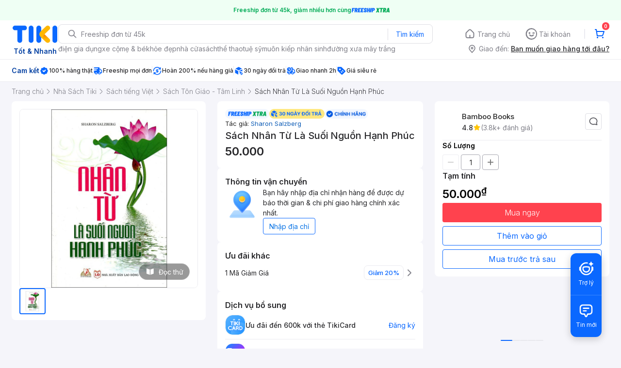

--- FILE ---
content_type: application/javascript; charset=UTF-8
request_url: https://frontend.tikicdn.com/_desktop-next/_next/static/chunks/comp.PDP.ProductInfo.BundleDeal.d428097e37200d11.js
body_size: 774
content:
"use strict";(self.webpackChunk_N_E=self.webpackChunk_N_E||[]).push([[78086],{7982:function(e,n,a){a.r(n),a.d(n,{default:function(){return f}});var l=a(24246),t=a(27378),i=a(65218),u=a.n(i),o=a(72927),r=a(39818),s=a(77379),c=(a(34583),a(40582),a(37254),u()((function(){return Promise.all([a.e(737),a.e(97329),a.e(35301),a.e(21164),a.e(69772)]).then(a.bind(a,61008))}),{loadableGenerated:{webpack:function(){return[61008]}},ssr:!1,loading:function(){return null}})),d=u()((function(){return Promise.all([a.e(737),a.e(97329),a.e(35301),a.e(21164),a.e(69772)]).then(a.bind(a,53122))}),{loadableGenerated:{webpack:function(){return[53122]}},ssr:!1,loading:function(){return null}}),f=function(){var e=(0,s.Z)(),n=e.isHaveBundleDeal,a=e.bundleDeal,i=(0,t.useState)(!1),u=i[0],f=i[1],b=(0,t.useCallback)((function(){f(!0)}),[]),p=(0,t.useCallback)((function(){f(!1)}),[]);return n?(0,l.jsxs)(o.Qf,{children:[(0,l.jsxs)(o.lM,{onClick:b,style:{display:"flex",alignItems:"center",justifyContent:"space-between",cursor:"pointer"},children:[(0,l.jsx)(o.lM,{children:"Mua k\xe8m gi\u1ea3m th\xeam"}),(0,l.jsx)(r.Z,{src:"https://salt.tikicdn.com/ts/upload/16/42/c1/23a144e53aadf0357f6cd2c98b525902.png",width:20,height:20,alt:"right-arrow"})]}),(0,l.jsxs)(o.pO,{children:[(0,l.jsx)(c,{onOpenDetail:b,data:a}),u&&(0,l.jsx)(d,{isOpen:u,onClose:p,data:a})]})]}):null}},77379:function(e,n,a){var l=a(99729),t=a.n(l),i=a(90104),u=a.n(i),o=a(27378),r=a(37254),s=a(18191),c=a(40582);n.Z=function(){var e=(0,r.v9)(c.yy),n=e.response,a=(void 0===n?{}:n).bundleDeal,l=e.loading,i=(0,r.v9)(s.ZG),d=i.response,f=void 0===d?{}:d,b=i.loading,p=(0,o.useMemo)((function(){return!u()(t()(a,"data"))}),[a]);return{isHaveComboDeal:(0,o.useMemo)((function(){return!u()(null===f||void 0===f?void 0:f.items)}),[f]),isHaveBundleDeal:p,comboDeal:f,bundleDeal:a,bundleDealLoading:l,comboDealLoading:b}}}}]);

--- FILE ---
content_type: application/javascript; charset=UTF-8
request_url: https://frontend.tikicdn.com/_desktop-next/_next/static/chunks/59095.9b0e84bf69cc1cdf.js
body_size: 2827
content:
"use strict";(self.webpackChunk_N_E=self.webpackChunk_N_E||[]).push([[59095,71475],{65552:function(n,e,t){t.d(e,{Xq:function(){return d}});var r=t(2294),o=(t(90104),"CART_DESKTOP"),d=function(n){var e=n.data,t=n.callback,d=n.handleError;return{type:"".concat(o,"_ADD_TO_CART"),promise:(0,r.F)({url:"/v2/carts/mine/items",method:"POST",data:e,_5xxRetry:!0}),callback:t,handleError:d}}},59095:function(n,e,t){t.d(e,{t:function(){return M},Q:function(){return s}});var r=t(66726),o=t.n(r),d=t(99729),a=t.n(d),i=t(34583),u=t(27378),c=t(37254),l=t(40582),s=function(){var n,e=(0,u.useState)(1),t=e[0],r=e[1],d=(0,c.v9)(i.Xb),s=null===d||void 0===d||null===(n=d.current_seller)||void 0===n?void 0:n.product_id,v=(0,c.I0)();(0,u.useEffect)((function(){r(1)}),[s]);var f=(0,u.useMemo)((function(){return o()((function(){var n=a()(d,"current_seller.product_id");n||v((0,l.qy)({spId:n,qty:t||1}))}),300)}),[d,t]),p=(0,u.useCallback)((function(n){r(n),f()}),[f]);return{qtyNumber:t,handleChangeQty:p}},v=t(23842),f=t(85034),p=t(70169),m=t(35230),_=t.n(m),b=t(65552),y=t(54166),h=t(40356),g=t(90583),q=t(90104),I=t.n(q),w=t(34172),k=t.n(w),S=t(55807),O=t.n(S),T=t(38870),N=t(82193),D=t(71475),C=t(2294),Z=t(30647),x=t(79503),E=t(53187),A=t(52021),P=t(8315),R=t(55771),X=t(38201),H="add_to_cart",F=t(99158),J=t(22196),K="add_to_cart_bundle_deal",M=function(){var n=arguments.length>0&&void 0!==arguments[0]?arguments[0]:1,e=(0,c.v9)(i.Fn),t=(0,c.v9)(i.gl),r=(0,c.I0)(),o=(0,T.KT)(),d=o.fetch,s=o.response,m=(0,l.nI)(),q=m.response,w=void 0===q?{}:q,S=w.deliveryZone,M=void 0===S?{}:S,Q=w.bestPrice,j=void 0===Q?{}:Q,G=e.data,$=void 0===G?{}:G,B=e.badges,U=void 0===B?[]:B,V=$.add_on||[],Y=$.current_seller,z=$.id,L=$.name,W=$.brand,nn=$.breadcrumbs,en=void 0===nn?[]:nn,tn=(0,R.D9)((0,x.XH)()),rn=(0,P.getQueryParams)();(0,u.useEffect)((function(){if(tn!==(0,x.XH)()&&!(0,x.XH)()&&(null===rn||void 0===rn?void 0:rn.add_to_cart)){var n,e=JSON.parse(localStorage.getItem(H))||{};if((null===e||void 0===e?void 0:e.addOnIds)&&(null===e||void 0===e?void 0:e.addOnIds[null===V||void 0===V||null===(n=V[0])||void 0===n?void 0:n.id])&&d({addOnIds:null===e||void 0===e?void 0:e.addOnIds}),null===e||void 0===e?void 0:e.qtyNumber){var t={id:z,name:L,brand:W?W.name:"",category:en.map((function(n){return n.name})).join("/"),qty:(null===e||void 0===e?void 0:e.qtyNumber)||1,addOnIds:(null===e||void 0===e?void 0:e.addOnIds)||{}};cn(null,t)}localStorage.removeItem(H)}if(tn!==(0,x.XH)()&&!(0,x.XH)()&&(null===rn||void 0===rn?void 0:rn.add_to_cart_bundle_deal)){var o=JSON.parse(localStorage.getItem(K))||{};(null===o||void 0===o?void 0:o.bundle)&&r((0,b.Xq)({data:o,callback:on,handleError:dn})),localStorage.removeItem(K)}}),[]),(0,u.useEffect)((function(){}),[null===rn||void 0===rn?void 0:rn.add_to_cart_bundle_deal]);var on=function(){r((0,y.D7)()),r((0,g.$G)()),window&&window.scrollTo({top:0,behavior:"smooth"}),(0,X.Hp)($,!0)},dn=function(n){var e,o,d,a,i,u;(0,E.e)({screenId:"atc_pdp",customerId:t,displayMessage:(null===n||void 0===n||null===(e=n.response)||void 0===e||null===(o=e.data)||void 0===o||null===(d=o.error)||void 0===d?void 0:d.message)||"c\xf3 l\u1ed7i x\u1ea3y ra",request:"CART_DESKTOP_ADD_TO_CART"}),r((0,h.J2)({content:(null===n||void 0===n||null===(a=n.response)||void 0===a||null===(i=a.data)||void 0===i||null===(u=i.error)||void 0===u?void 0:u.message)||"c\xf3 l\u1ed7i x\u1ea3y ra",type:"error",isShow:!0}))},an=function(){var n=(0,v.Z)(_().mark((function n(e){var t,o,d,i;return _().wrap((function(n){for(;;)switch(n.prev=n.next){case 0:if(n.prev=0,e&&0!==e.length){n.next=3;break}return n.abrupt("return");case 3:return t=[],o={products:e.map((function(n){return t.push({action_name:"add_to_cart",product_id:n.productId,qty:n.qtyNumber}),{product_id:n.productId,qty:n.qtyNumber}}))},n.next=7,(0,C.F)({url:"/v2/carts/mine/items",method:"POST",data:o,_5xxRetry:!0});case 7:d=n.sent,N.ZP.tracking(O()(t,(function(n){return(0,p.Z)((0,f.Z)({},n),{items:a()(d,"data.data.tracking_info.affected_items")})}))),r((0,y.D7)()),r((0,g.$G)()),window&&window.scrollTo({top:0,behavior:"smooth"}),(0,X.Hp)($,!0),n.next=22;break;case 15:if(n.prev=15,n.t0=n.catch(0),console.log("PRODUCT_INFO",n.t0),n.t0&&n.t0.response){n.next=20;break}return n.abrupt("return");case 20:(i=n.t0.response).data&&i.data.error&&i.data.error.message&&dn(n.t0);case 22:case"end":return n.stop()}}),n,null,[[0,15]])})));return function(e){return n.apply(this,arguments)}}(),un=function(){var n=arguments.length>0&&void 0!==arguments[0]?arguments[0]:{},e=n.productId,t=n.qtyNumber,o=(null===n||void 0===n?void 0:n.addOnIds)||s,d={products:[{product_id:e,qty:t,add_on_products:k()(o,(function(n,e){return e&&n.push({product_id:"".concat(null===e||void 0===e?void 0:e.id),quantity:t}),n}),[])}]};r((0,b.Xq)({data:d,callback:on,handleError:dn}))},cn=function(){var e=(0,v.Z)(_().mark((function e(t){var o,d,a,i,u,c=arguments;return _().wrap((function(e){for(;;)switch(e.prev=e.next){case 0:if(o=c.length>1&&void 0!==c[1]?c[1]:{},null===t||void 0===t||t.preventDefault(),a=(null===o||void 0===o?void 0:o.qty)||n,i=[{productId:Y.product_id,qtyNumber:a}],u=o||{id:z,name:L,brand:W?W.name:"",category:en.map((function(n){return n.name})).join("/"),qty:a||1},!(0,x.XH)()){e.next=10;break}return localStorage&&localStorage.setItem(H,JSON.stringify((0,p.Z)((0,f.Z)({},u),{addOnIds:s,qtyNumber:a}))),r((0,g.MR)(!0,"login",!0,window.location.href.includes("?")?"".concat(window.location.href,"&").concat(H,"=1"):"".concat(window.location.href,"?").concat(H,"=1"),!1,!1,{source_screen_widget:"add_to_cart",source_screen:"pdp"})),e.abrupt("return");case 10:Y&&(u.price=Y.price,u.dimension16=Y.id,u.dimension17=Y.name,u.dimension36=Y.sku,u.dimension25="normal",U.map((function(n){"tikinow"==n.code&&(u.dimension25="2-hour")}))),(0,Z.qS)("ec:addProduct",u),(0,Z.qS)("ec:setAction","add"),(0,Z.qS)("send","event","Shopping","Add To Cart - Primary",u.id,Y.price),(0,D.default)({productDetail:$,qtyNumber:a}),(0,A.AB)({event:"addToCart",ecommerce:{add:{products:[u]}}}),(0,J.pushEventAddToCart)({spid:null===$||void 0===$||null===(d=$.current_seller)||void 0===d?void 0:d.product_id}),I()(s)?an(i):un((0,f.Z)({},i[0])),(0,F.amplitudeTrackingAddToCart)({productDetail:$,qtyNumber:a,deliveryZone:M,addOnIds:s,bestPrice:j,add_to_cart_mode:"normal"});case 19:case"end":return e.stop()}}),e)})));return function(n){return e.apply(this,arguments)}}();return{onAddToCart:cn}}},55771:function(n,e,t){t.d(e,{D9:function(){return a},R8:function(){return d},YZ:function(){return i}});var r=t(85034),o=t(27378),d=function(){var n=arguments.length>0&&void 0!==arguments[0]?arguments[0]:{},e=(0,o.useState)(n),t=e[0],d=e[1],a=(0,o.useCallback)((function(n){return d((function(e){return"function"===typeof n?(0,r.Z)({},e,n(e)):(0,r.Z)({},e,n)}))}),[]);return[t,a]},a=function(n){var e=(0,o.useRef)();return(0,o.useEffect)((function(){e.current=n}),[n]),e.current},i=function(){var n=(0,o.useRef)(!0);return(0,o.useEffect)((function(){n.current=!1}),[]),n.current}},71475:function(n,e,t){t.r(e);var r=t(85034),o=t(70169),d=t(47075),a=function(){var n=arguments.length>0&&void 0!==arguments[0]?arguments[0]:[];return n.reduce((function(n,e,t){return n["item_category".concat(0===t?"":t)]=e.name,n}),{})};e.default=function(n){var e=n.productDetail,t=n.qtyNumber,i=void 0===t?1:t,u=e||{},c=u.currentSeller,l=void 0===c?{}:c,s=u.breadcrumbs,v=void 0===s?[]:s,f=u.brand;(0,d.ni)("event","add_to_cart",{currency:"VND",value:l.price,items:[(0,o.Z)((0,r.Z)({item_id:null===e||void 0===e?void 0:e.id,item_name:null===e||void 0===e?void 0:e.name,discount:null===e||void 0===e?void 0:e.discount,index:0,item_brand:f?f.name:""},a(v)),{price:l.price,quantity:i})]})}}}]);

--- FILE ---
content_type: application/javascript; charset=UTF-8
request_url: https://frontend.tikicdn.com/_desktop-next/_next/static/chunks/comp.PDP.ProductInfo.OtherOffers.6e6c22d79a90e46a.js
body_size: 1234
content:
"use strict";(self.webpackChunk_N_E=self.webpackChunk_N_E||[]).push([[94189],{7517:function(n,i,o){o.r(i),o.d(i,{default:function(){return j}});var e=o(24246),l=o(72927),r=o(99729),a=o.n(r),t=o(90104),u=o.n(t),d=o(37254),s=o(40582),c=function(){var n=(0,d.v9)(s.yy),i=n.response,o=(void 0===i?{}:i).asaCouponData,e=n.loading,l=a()(o,"coupon_normal.data",[])||[],r=a()(o,"coupon_asa.coupons.items")||[];return{visible:!(u()(l)&&u()(r)&&u()(null===o||void 0===o?void 0:o.coupon_label)),loading:e}},p=o(65218),v=o.n(p),f=o(34583),g=o(27378),h=o(19989),x=o(88866);function m(){var n=(0,h.Z)(["\n  cursor: pointer;\n  padding: 3px 12px;\n  border: 1px solid ",";\n  border-radius: 8px;\n  font-size: 13px;\n  font-weight: 500;\n  line-height: 20px;\n  color: ",";\n  position: relative;\n  display: flex;\n  flex-direction: row;\n  align-items: center;\n  padding: 4px 8px;\n  gap: 4px;\n  margin-right: 4px;\n  &:last-of-type {\n    margin-right: 0;\n  }\n"]);return m=function(){return n},n}var _=o(94822).default.div.withConfig({componentId:"sc-14beda0e-0"})(m(),x.O9.gray200,x.O9.blueBrand),b=v()((function(){return o.e(49934).then(o.bind(o,9785))}),{loadableGenerated:{webpack:function(){return[9785]}},ssr:!1,loading:function(){return null}}),k=function(){var n,i,o,r=(0,g.useState)(!1),t=r[0],u=r[1],c=(0,s.nI)().response,p=(void 0===c?{}:c).asaCouponData,v=(0,d.I0)(),h=(0,d.v9)(f.Xb),x=(null===h||void 0===h||null===(n=h.current_seller)||void 0===n?void 0:n.product_id)||(null===h||void 0===h?void 0:h.id)||null,m=null===h||void 0===h||null===(i=h.current_seller)||void 0===i?void 0:i.id,k=null===h||void 0===h||null===(o=h.current_seller)||void 0===o?void 0:o.sku,C=a()(p,"coupon_asa.coupons.items")||[],j=a()(p,"coupon_normal.data",[])||[],w=(0,g.useCallback)((function(){v((0,s.Ng)({pId:x,sellerId:m,sku:k}))}),[x,m,k]),y=function(){u(!0),x&&w()},I=(0,g.useCallback)((function(){u(!1)}),[]);return(0,e.jsxs)(e.Fragment,{children:[(0,e.jsxs)(l.EL,{onClick:y,"data-view-id":"pdp_main_discount_coupon",id:"ma-giam-gia",children:[(0,e.jsx)("span",{children:a()(p,"coupon_qty","")}),(0,e.jsx)("div",{style:{display:"flex",flexWrap:"wrap"},children:((null===p||void 0===p?void 0:p.coupon_label)||[]).slice(0,2).map((function(n,i){return(0,e.jsx)(_,{children:n},i)}))})]}),(0,e.jsx)("img",{onClick:y,src:"https://salt.tikicdn.com/ts/upload/16/42/c1/23a144e53aadf0357f6cd2c98b525902.png",width:24,height:24,alt:"right-icon",style:{margin:"auto",marginRight:0,cursor:"pointer"}}),t&&(0,e.jsx)(b,{data:j,isOpen:t,onClose:I,dataASACoupon:p,listASACoupon:C})]})},C=(0,g.memo)(k),j=function(){return c().visible?(0,e.jsxs)(l.Qf,{children:[(0,e.jsx)(l.lM,{children:"\u01afu \u0111\xe3i kh\xe1c"}),(0,e.jsx)(l.pO,{children:(0,e.jsx)(C,{})})]}):null}}}]);